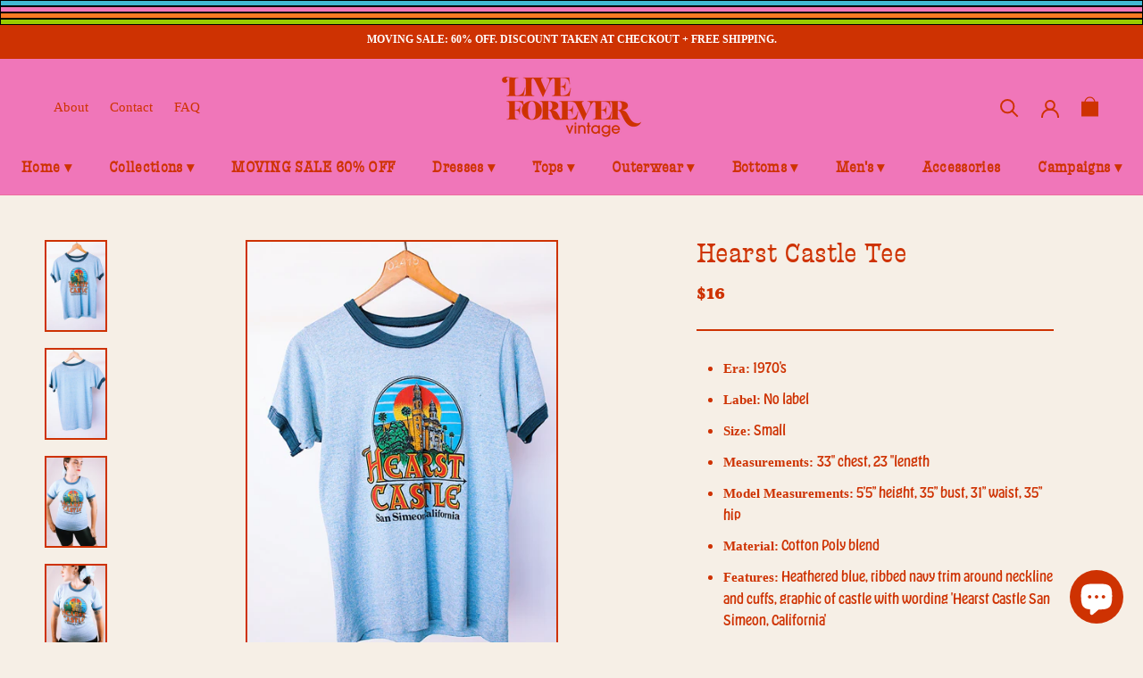

--- FILE ---
content_type: text/css;charset=utf-8
request_url: https://use.typekit.net/zmq1gjn.css
body_size: 511
content:
/*
 * The Typekit service used to deliver this font or fonts for use on websites
 * is provided by Adobe and is subject to these Terms of Use
 * http://www.adobe.com/products/eulas/tou_typekit. For font license
 * information, see the list below.
 *
 * hobeaux:
 *   - http://typekit.com/eulas/00000000000000003b9adf3c
 * presley-slab:
 *   - http://typekit.com/eulas/00000000000000003b9b3ef8
 *   - http://typekit.com/eulas/00000000000000003b9b3ef9
 *
 * © 2009-2026 Adobe Systems Incorporated. All Rights Reserved.
 */
/*{"last_published":"2020-10-01 20:44:12 UTC"}*/

@import url("https://p.typekit.net/p.css?s=1&k=zmq1gjn&ht=tk&f=29001.44138.44139&a=2193210&app=typekit&e=css");

@font-face {
font-family:"hobeaux";
src:url("https://use.typekit.net/af/bce7c3/00000000000000003b9adf3c/27/l?primer=7cdcb44be4a7db8877ffa5c0007b8dd865b3bbc383831fe2ea177f62257a9191&fvd=n4&v=3") format("woff2"),url("https://use.typekit.net/af/bce7c3/00000000000000003b9adf3c/27/d?primer=7cdcb44be4a7db8877ffa5c0007b8dd865b3bbc383831fe2ea177f62257a9191&fvd=n4&v=3") format("woff"),url("https://use.typekit.net/af/bce7c3/00000000000000003b9adf3c/27/a?primer=7cdcb44be4a7db8877ffa5c0007b8dd865b3bbc383831fe2ea177f62257a9191&fvd=n4&v=3") format("opentype");
font-display:auto;font-style:normal;font-weight:400;font-stretch:normal;
}

@font-face {
font-family:"presley-slab";
src:url("https://use.typekit.net/af/d6d984/00000000000000003b9b3ef8/27/l?primer=7cdcb44be4a7db8877ffa5c0007b8dd865b3bbc383831fe2ea177f62257a9191&fvd=i5&v=3") format("woff2"),url("https://use.typekit.net/af/d6d984/00000000000000003b9b3ef8/27/d?primer=7cdcb44be4a7db8877ffa5c0007b8dd865b3bbc383831fe2ea177f62257a9191&fvd=i5&v=3") format("woff"),url("https://use.typekit.net/af/d6d984/00000000000000003b9b3ef8/27/a?primer=7cdcb44be4a7db8877ffa5c0007b8dd865b3bbc383831fe2ea177f62257a9191&fvd=i5&v=3") format("opentype");
font-display:auto;font-style:italic;font-weight:500;font-stretch:normal;
}

@font-face {
font-family:"presley-slab";
src:url("https://use.typekit.net/af/4f5c0f/00000000000000003b9b3ef9/27/l?primer=7cdcb44be4a7db8877ffa5c0007b8dd865b3bbc383831fe2ea177f62257a9191&fvd=n5&v=3") format("woff2"),url("https://use.typekit.net/af/4f5c0f/00000000000000003b9b3ef9/27/d?primer=7cdcb44be4a7db8877ffa5c0007b8dd865b3bbc383831fe2ea177f62257a9191&fvd=n5&v=3") format("woff"),url("https://use.typekit.net/af/4f5c0f/00000000000000003b9b3ef9/27/a?primer=7cdcb44be4a7db8877ffa5c0007b8dd865b3bbc383831fe2ea177f62257a9191&fvd=n5&v=3") format("opentype");
font-display:auto;font-style:normal;font-weight:500;font-stretch:normal;
}

.tk-hobeaux { font-family: "hobeaux",sans-serif; }
.tk-presley-slab { font-family: "presley-slab",serif; }
